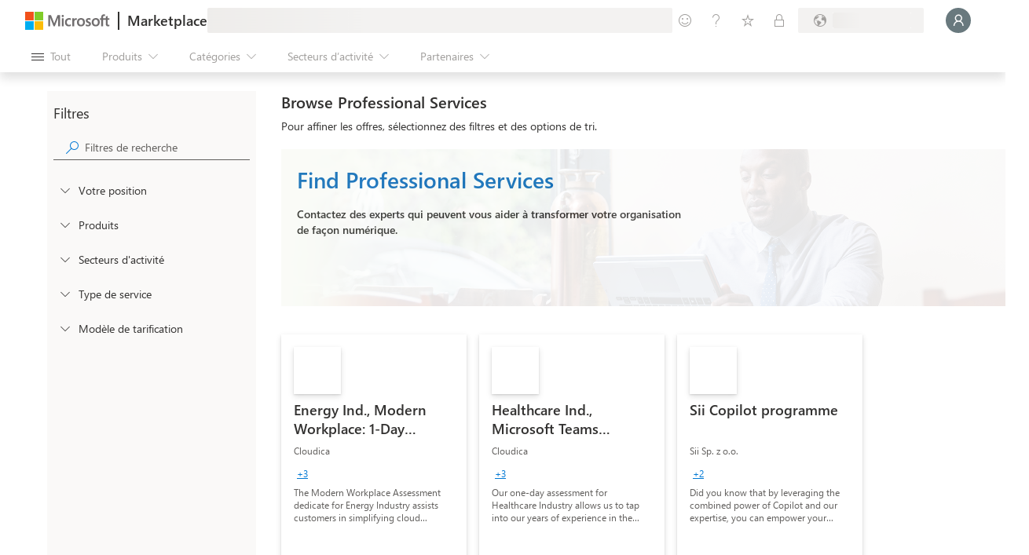

--- FILE ---
content_type: image/svg+xml
request_url: https://marketplace.microsoft.com/staticstorage/20251029.5/assets/dynamics-365-for-field-services_55494e8053f24afc.svg
body_size: 703
content:
<svg width="16" height="16" viewBox="0 0 16 16" fill="none" xmlns="http://www.w3.org/2000/svg">
<mask id="mask0" mask-type="alpha" maskUnits="userSpaceOnUse" x="0" y="1" width="16" height="15">
<path d="M3.53764 1.34654C3.65462 1.13287 3.87882 1 4.12242 1H11.6513C11.8891 1 12.1089 1.12667 12.2281 1.33244L15.8906 7.65335C16.0085 7.85682 16.0105 8.10734 15.8958 8.31264L12.9351 13.6141C12.6924 14.0486 12.0766 14.0737 11.7994 13.6604L10.945 12.3867L8.53826 15.6801C8.27195 16.0445 7.72805 16.0445 7.46174 15.6801L5.04198 12.3689L4.17535 13.6597C3.89782 14.0731 3.28153 14.0474 3.03936 13.6124L0.0841687 8.3036C-0.0272404 8.10347 -0.0281011 7.86015 0.0818893 7.65923L3.53764 1.34654Z" fill="white"/>
</mask>
<g mask="url(#mask0)">
<path d="M3.53764 1.34654C3.65462 1.13287 3.87882 1 4.12242 1H11.6513C11.8891 1 12.1089 1.12667 12.2281 1.33244L15.8906 7.65335C16.0085 7.85682 16.0105 8.10734 15.8958 8.31264L12.9351 13.6141C12.6924 14.0486 12.0766 14.0737 11.7994 13.6604L8.54228 8.80442C8.27825 8.41078 7.69932 8.41065 7.43512 8.80419L4.17535 13.6597C3.89782 14.0731 3.28153 14.0474 3.03936 13.6124L0.0841687 8.3036C-0.0272404 8.10347 -0.0281011 7.86015 0.0818893 7.65923L3.53764 1.34654Z" fill="url(#paint0_linear)"/>
<path opacity="0.3" d="M4.32663 5.27976C6.28623 3.0881 9.71638 3.0881 11.676 5.27976C13.2264 7.01379 13.3536 9.59567 11.9812 11.4737L8.53956 16.1834C8.27325 16.5478 7.72936 16.5478 7.46304 16.1834L4.0214 11.4737C2.64897 9.59567 2.7762 7.01379 4.32663 5.27976Z" fill="black" stroke="black" stroke-opacity="0.5"/>
<path d="M4.32663 4.77634C6.28623 2.58468 9.71638 2.58468 11.676 4.77634C13.2264 6.51037 13.3536 9.09226 11.9812 10.9703L8.53956 15.6799C8.27325 16.0444 7.72936 16.0444 7.46304 15.6799L4.0214 10.9703C2.64897 9.09226 2.7762 6.51037 4.32663 4.77634Z" fill="url(#paint1_linear)"/>
<circle cx="8" cy="8" r="3" fill="url(#paint2_linear)"/>
</g>
<defs>
<linearGradient id="paint0_linear" x1="1.40356" y1="-0.182072" x2="18.4259" y2="8.55415" gradientUnits="userSpaceOnUse">
<stop stop-color="#F5B240"/>
<stop offset="0.553929" stop-color="#EA8200"/>
</linearGradient>
<linearGradient id="paint1_linear" x1="1.66797" y1="0.666504" x2="18.0923" y2="9.08752" gradientUnits="userSpaceOnUse">
<stop stop-color="#FDD340"/>
<stop offset="1" stop-color="#F9AE00"/>
</linearGradient>
<linearGradient id="paint2_linear" x1="5" y1="5" x2="10.7863" y2="11.1995" gradientUnits="userSpaceOnUse">
<stop stop-color="#FFED80"/>
<stop offset="1" stop-color="#FCD680"/>
</linearGradient>
</defs>
</svg>


--- FILE ---
content_type: image/svg+xml
request_url: https://marketplace.microsoft.com/staticstorage/20251029.5/assets/dynamics-365-mixed-reality_5df09c6413dd6461.svg
body_size: 501
content:
<?xml version="1.0" encoding="utf-8"?>
<!-- Generator: Adobe Illustrator 25.2.0, SVG Export Plug-In . SVG Version: 6.00 Build 0)  -->
<svg version="1.1" id="Layer_1" xmlns="http://www.w3.org/2000/svg" xmlns:xlink="http://www.w3.org/1999/xlink" x="0px" y="0px"
	 viewBox="0 0 1920 1920" style="enable-background:new 0 0 1920 1920;" xml:space="preserve">
<style type="text/css">
	.st0{fill:#F25022;}
	.st1{fill:#7FBA00;}
	.st2{fill:#FFB900;}
	.st3{fill:#00A4EF;}
</style>
<path class="st0" d="M0,896V0h896v896H0z"/>
<rect x="1024" class="st1" width="896" height="896"/>
<rect x="1024" y="1024" class="st2" width="896" height="896"/>
<rect y="1024" class="st3" width="896" height="896"/>
</svg>
